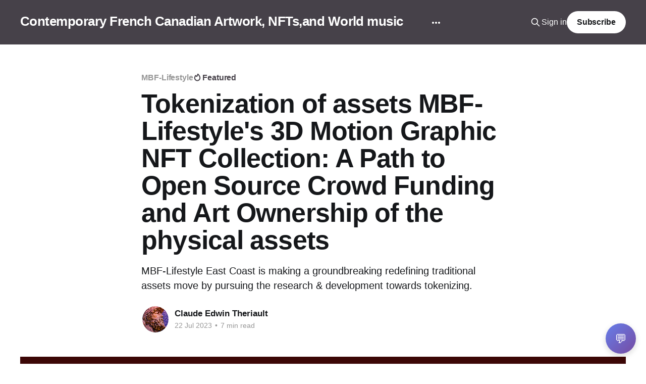

--- FILE ---
content_type: text/html; charset=utf-8
request_url: https://www.moderncontemporaryartworktrends.com/tokenization-of-assets-mbf-lifestyles-3d-motion-graphic-nft-collection-a-path-to-open-source-crowd-funding-and-art-ownership-of-the-physical-assets/
body_size: 14758
content:
<!DOCTYPE html>
<html lang="en">
<head>

    <title>Tokenization of assets MBF-Lifestyle&#x27;s 3D Motion Graphic NFT Collection: A Path to Open Source Crowd Funding and Art Ownership of the physical assets</title>
    <meta charset="utf-8" />
    <meta http-equiv="X-UA-Compatible" content="IE=edge" />
    <meta name="HandheldFriendly" content="True" />
    <meta name="viewport" content="width=device-width, initial-scale=1.0" />
    
    <link rel="preload" as="style" href="https://www.moderncontemporaryartworktrends.com/assets/built/screen.css?v=bfc10bd7ac" />
    <link rel="preload" as="script" href="https://www.moderncontemporaryartworktrends.com/assets/built/casper.js?v=bfc10bd7ac" />

    <link rel="stylesheet" type="text/css" href="https://www.moderncontemporaryartworktrends.com/assets/built/screen.css?v=bfc10bd7ac" />

    <meta name="description" content="MBF-Lifestyle East Coast is making a groundbreaking redefining traditional assets move by pursuing the research &amp; development towards tokenizing.">
    <link rel="canonical" href="https://www.moderncontemporaryartworktrends.com/tokenization-of-assets-mbf-lifestyles-3d-motion-graphic-nft-collection-a-path-to-open-source-crowd-funding-and-art-ownership-of-the-physical-assets/">
    <meta name="referrer" content="no-referrer-when-downgrade">
    
    <meta property="og:site_name" content="Contemporary French Canadian Artwork, NFTs,and World music">
    <meta property="og:type" content="article">
    <meta property="og:title" content="Tokenization of assets MBF-Lifestyle&#x27;s 3D Motion Graphic NFT Collection: A Path to Open Source Crowd Funding and Art Ownership of the physical assets">
    <meta property="og:description" content="MBF-Lifestyle East Coast is making a groundbreaking redefining traditional assets move by pursuing the research &amp; development towards tokenizing.">
    <meta property="og:url" content="https://www.moderncontemporaryartworktrends.com/tokenization-of-assets-mbf-lifestyles-3d-motion-graphic-nft-collection-a-path-to-open-source-crowd-funding-and-art-ownership-of-the-physical-assets/">
    <meta property="og:image" content="https://www.moderncontemporaryartworktrends.com/content/images/2023/07/Key-reasons-to-tokenize-NFTs-Quantum-Energy-Field-Tree-of-Life-Mantra-Consensus-.gif">
    <meta property="article:published_time" content="2023-07-22T11:53:52.000Z">
    <meta property="article:modified_time" content="2024-12-14T19:59:32.000Z">
    <meta property="article:tag" content="MBF-Lifestyle">
    <meta property="article:tag" content="NFT">
    <meta property="article:tag" content="blockchain">
    <meta property="article:tag" content="fractional ownership">
    <meta property="article:tag" content="Digital assets">
    <meta property="article:tag" content="CEFI">
    <meta property="article:tag" content="utiliity value">
    <meta property="article:tag" content="3D motion graphics">
    
    <meta property="article:publisher" content="https://www.facebook.com/PrintOnDemandWallArt/">
    <meta name="twitter:card" content="summary_large_image">
    <meta name="twitter:title" content="Tokenization of assets MBF-Lifestyle&#x27;s 3D Motion Graphic NFT Collection: A Path to Open Source Crowd Funding and Art Ownership of the physical assets">
    <meta name="twitter:description" content="MBF-Lifestyle East Coast is making a groundbreaking redefining traditional assets move by pursuing the research &amp; development towards tokenizing.">
    <meta name="twitter:url" content="https://www.moderncontemporaryartworktrends.com/tokenization-of-assets-mbf-lifestyles-3d-motion-graphic-nft-collection-a-path-to-open-source-crowd-funding-and-art-ownership-of-the-physical-assets/">
    <meta name="twitter:image" content="https://www.moderncontemporaryartworktrends.com/content/images/2023/07/Key-reasons-to-tokenize-NFTs-Quantum-Energy-Field-Tree-of-Life-Mantra-Consensus-.gif">
    <meta name="twitter:label1" content="Written by">
    <meta name="twitter:data1" content="Claude Edwin Theriault">
    <meta name="twitter:label2" content="Filed under">
    <meta name="twitter:data2" content="MBF-Lifestyle, NFT, blockchain, fractional ownership, Digital assets, CEFI, utiliity value, 3D motion graphics">
    <meta name="twitter:site" content="@malebeautyforum">
    <meta property="og:image:width" content="891">
    <meta property="og:image:height" content="891">
    
    <script type="application/ld+json">
{
    "@context": "https://schema.org",
    "@type": "Article",
    "publisher": {
        "@type": "Organization",
        "name": "Contemporary French Canadian Artwork, NFTs,and World music",
        "url": "https://www.moderncontemporaryartworktrends.com/",
        "logo": {
            "@type": "ImageObject",
            "url": "https://www.moderncontemporaryartworktrends.com/favicon.ico",
            "width": 48,
            "height": 48
        }
    },
    "author": {
        "@type": "Person",
        "name": "Claude Edwin Theriault",
        "image": {
            "@type": "ImageObject",
            "url": "https://www.moderncontemporaryartworktrends.com/content/images/2023/02/Ethereum-2.0-fork-merge-and-the-crazy-hype-around-the-event.-Ethereum-developers-Shanghai-upgrade-with-shadow-fork..png",
            "width": 371,
            "height": 562
        },
        "url": "https://www.moderncontemporaryartworktrends.com/author/claude/",
        "sameAs": []
    },
    "headline": "Tokenization of assets MBF-Lifestyle&#x27;s 3D Motion Graphic NFT Collection: A Path to Open Source Crowd Funding and Art Ownership of the physical assets",
    "url": "https://www.moderncontemporaryartworktrends.com/tokenization-of-assets-mbf-lifestyles-3d-motion-graphic-nft-collection-a-path-to-open-source-crowd-funding-and-art-ownership-of-the-physical-assets/",
    "datePublished": "2023-07-22T11:53:52.000Z",
    "dateModified": "2024-12-14T19:59:32.000Z",
    "image": {
        "@type": "ImageObject",
        "url": "https://www.moderncontemporaryartworktrends.com/content/images/2023/07/Key-reasons-to-tokenize-NFTs-Quantum-Energy-Field-Tree-of-Life-Mantra-Consensus-.gif",
        "width": 891,
        "height": 891
    },
    "keywords": "MBF-Lifestyle, NFT, blockchain, fractional ownership, Digital assets, CEFI, utiliity value, 3D motion graphics",
    "description": "MBF-Lifestyle East Coast is making a groundbreaking redefining traditional assets move by pursuing the research &amp; development towards tokenizing.",
    "mainEntityOfPage": "https://www.moderncontemporaryartworktrends.com/tokenization-of-assets-mbf-lifestyles-3d-motion-graphic-nft-collection-a-path-to-open-source-crowd-funding-and-art-ownership-of-the-physical-assets/"
}
    </script>

    <meta name="generator" content="Ghost 6.12">
    <link rel="alternate" type="application/rss+xml" title="Contemporary French Canadian Artwork, NFTs,and World music" href="https://www.moderncontemporaryartworktrends.com/rss/">
    <script defer src="https://cdn.jsdelivr.net/ghost/portal@~2.56/umd/portal.min.js" data-i18n="true" data-ghost="https://www.moderncontemporaryartworktrends.com/" data-key="0860094957cffe21f202b896d0" data-api="https://moderncontemporaryartworktrends-com.ghost.io/ghost/api/content/" data-locale="en" crossorigin="anonymous"></script><style id="gh-members-styles">.gh-post-upgrade-cta-content,
.gh-post-upgrade-cta {
    display: flex;
    flex-direction: column;
    align-items: center;
    font-family: -apple-system, BlinkMacSystemFont, 'Segoe UI', Roboto, Oxygen, Ubuntu, Cantarell, 'Open Sans', 'Helvetica Neue', sans-serif;
    text-align: center;
    width: 100%;
    color: #ffffff;
    font-size: 16px;
}

.gh-post-upgrade-cta-content {
    border-radius: 8px;
    padding: 40px 4vw;
}

.gh-post-upgrade-cta h2 {
    color: #ffffff;
    font-size: 28px;
    letter-spacing: -0.2px;
    margin: 0;
    padding: 0;
}

.gh-post-upgrade-cta p {
    margin: 20px 0 0;
    padding: 0;
}

.gh-post-upgrade-cta small {
    font-size: 16px;
    letter-spacing: -0.2px;
}

.gh-post-upgrade-cta a {
    color: #ffffff;
    cursor: pointer;
    font-weight: 500;
    box-shadow: none;
    text-decoration: underline;
}

.gh-post-upgrade-cta a:hover {
    color: #ffffff;
    opacity: 0.8;
    box-shadow: none;
    text-decoration: underline;
}

.gh-post-upgrade-cta a.gh-btn {
    display: block;
    background: #ffffff;
    text-decoration: none;
    margin: 28px 0 0;
    padding: 8px 18px;
    border-radius: 4px;
    font-size: 16px;
    font-weight: 600;
}

.gh-post-upgrade-cta a.gh-btn:hover {
    opacity: 0.92;
}</style>
    <script defer src="https://cdn.jsdelivr.net/ghost/sodo-search@~1.8/umd/sodo-search.min.js" data-key="0860094957cffe21f202b896d0" data-styles="https://cdn.jsdelivr.net/ghost/sodo-search@~1.8/umd/main.css" data-sodo-search="https://moderncontemporaryartworktrends-com.ghost.io/" data-locale="en" crossorigin="anonymous"></script>
    
    <link href="https://www.moderncontemporaryartworktrends.com/webmentions/receive/" rel="webmention">
    <script defer src="/public/cards.min.js?v=bfc10bd7ac"></script>
    <link rel="stylesheet" type="text/css" href="/public/cards.min.css?v=bfc10bd7ac">
    <script defer src="/public/member-attribution.min.js?v=bfc10bd7ac"></script><style>:root {--ghost-accent-color: #464149;}</style>

</head>
<body class="post-template tag-mbf-lifestyle tag-nft tag-blockchain tag-fractional-ownership tag-digital-assets tag-cefi tag-utiliity-value tag-3d-motion-graphics is-head-left-logo has-cover">
<div class="viewport">

    <header id="gh-head" class="gh-head outer">
        <div class="gh-head-inner inner">
            <div class="gh-head-brand">
                <a class="gh-head-logo no-image" href="https://www.moderncontemporaryartworktrends.com">
                        Contemporary French Canadian Artwork, NFTs,and World music
                </a>
                <button class="gh-search gh-icon-btn" aria-label="Search this site" data-ghost-search><svg xmlns="http://www.w3.org/2000/svg" fill="none" viewBox="0 0 24 24" stroke="currentColor" stroke-width="2" width="20" height="20"><path stroke-linecap="round" stroke-linejoin="round" d="M21 21l-6-6m2-5a7 7 0 11-14 0 7 7 0 0114 0z"></path></svg></button>
                <button class="gh-burger" aria-label="Main Menu"></button>
            </div>

            <nav class="gh-head-menu">
                <ul class="nav">
    <li class="nav-home"><a href="https://www.moderncontemporaryartworktrends.com/">Home</a></li>
    <li class="nav-about"><a href="https://www.moderncontemporaryartworktrends.com/about/">About</a></li>
</ul>

            </nav>

            <div class="gh-head-actions">
                    <button class="gh-search gh-icon-btn" aria-label="Search this site" data-ghost-search><svg xmlns="http://www.w3.org/2000/svg" fill="none" viewBox="0 0 24 24" stroke="currentColor" stroke-width="2" width="20" height="20"><path stroke-linecap="round" stroke-linejoin="round" d="M21 21l-6-6m2-5a7 7 0 11-14 0 7 7 0 0114 0z"></path></svg></button>
                    <div class="gh-head-members">
                                <a class="gh-head-link" href="#/portal/signin" data-portal="signin">Sign in</a>
                                <a class="gh-head-button" href="#/portal/signup" data-portal="signup">Subscribe</a>
                    </div>
            </div>
        </div>
    </header>

    <div class="site-content">
        



<main id="site-main" class="site-main">
<article class="article post tag-mbf-lifestyle tag-nft tag-blockchain tag-fractional-ownership tag-digital-assets tag-cefi tag-utiliity-value tag-3d-motion-graphics featured ">

    <header class="article-header gh-canvas">

        <div class="article-tag post-card-tags">
                <span class="post-card-primary-tag">
                    <a href="/tag/mbf-lifestyle/">MBF-Lifestyle</a>
                </span>
                <span class="post-card-featured"><svg width="16" height="17" viewBox="0 0 16 17" fill="none" xmlns="http://www.w3.org/2000/svg">
    <path d="M4.49365 4.58752C3.53115 6.03752 2.74365 7.70002 2.74365 9.25002C2.74365 10.6424 3.29678 11.9778 4.28134 12.9623C5.26591 13.9469 6.60127 14.5 7.99365 14.5C9.38604 14.5 10.7214 13.9469 11.706 12.9623C12.6905 11.9778 13.2437 10.6424 13.2437 9.25002C13.2437 6.00002 10.9937 3.50002 9.16865 1.68127L6.99365 6.25002L4.49365 4.58752Z" stroke="currentColor" stroke-width="2" stroke-linecap="round" stroke-linejoin="round"></path>
</svg> Featured</span>
        </div>

        <h1 class="article-title">Tokenization of assets MBF-Lifestyle&#x27;s 3D Motion Graphic NFT Collection: A Path to Open Source Crowd Funding and Art Ownership of the physical assets</h1>

            <p class="article-excerpt">MBF-Lifestyle East Coast is making a groundbreaking redefining traditional assets move by pursuing the research &amp; development towards tokenizing.</p>

        <div class="article-byline">
        <section class="article-byline-content">

            <ul class="author-list instapaper_ignore">
                <li class="author-list-item">
                    <a href="/author/claude/" class="author-avatar" aria-label="Read more of Claude Edwin Theriault">
                        <img class="author-profile-image" src="/content/images/size/w100/2023/02/Ethereum-2.0-fork-merge-and-the-crazy-hype-around-the-event.-Ethereum-developers-Shanghai-upgrade-with-shadow-fork..png" alt="Claude Edwin Theriault" />
                    </a>
                </li>
            </ul>

            <div class="article-byline-meta">
                <h4 class="author-name"><a href="/author/claude/">Claude Edwin Theriault</a></h4>
                <div class="byline-meta-content">
                    <time class="byline-meta-date" datetime="2023-07-22">22 Jul 2023</time>
                        <span class="byline-reading-time"><span class="bull">&bull;</span> 7 min read</span>
                </div>
            </div>

        </section>
        </div>

            <figure class="article-image">
                <img
                    srcset="/content/images/size/w300/2023/07/Key-reasons-to-tokenize-NFTs-Quantum-Energy-Field-Tree-of-Life-Mantra-Consensus-.gif 300w,
                            /content/images/size/w600/2023/07/Key-reasons-to-tokenize-NFTs-Quantum-Energy-Field-Tree-of-Life-Mantra-Consensus-.gif 600w,
                            /content/images/size/w1000/2023/07/Key-reasons-to-tokenize-NFTs-Quantum-Energy-Field-Tree-of-Life-Mantra-Consensus-.gif 1000w,
                            /content/images/size/w2000/2023/07/Key-reasons-to-tokenize-NFTs-Quantum-Energy-Field-Tree-of-Life-Mantra-Consensus-.gif 2000w"
                    sizes="(min-width: 1400px) 1400px, 92vw"
                    src="/content/images/size/w2000/2023/07/Key-reasons-to-tokenize-NFTs-Quantum-Energy-Field-Tree-of-Life-Mantra-Consensus-.gif"
                    alt="Tokenization of assets MBF-Lifestyle&#x27;s 3D Motion Graphic NFT Collection: A Path to Open Source Crowd Funding and Art Ownership of the physical assets"
                />
                    <figcaption><a href="https://photos.app.goo.gl/KKAUV3yGSPVBTxbR7"><b><strong style="white-space: pre-wrap;">Tokenization of assets worth tokenizing</strong></b></a></figcaption>
            </figure>

    </header>

    <section class="gh-content gh-canvas">
        <h1 id=""></h1><p>In the world of contemporary visual arts and NFTs, MBF-Lifestyle East Coast is making groundbreaking redefining traditional assets move by pursuing research and development towards tokenizing its highly evocative 3D motion graphic NFT collection. It's audacious but accurate since Claudio knows someone can do the solidity /python/C++ song and dance source code number. And build the rinse and repeat fill in the bank's info.</p><figure class="kg-card kg-bookmark-card kg-card-hascaption"><a class="kg-bookmark-container" href="https://www.newstrail.com/16-trillion-ethereum-blockchain-nft-trend/?ref=moderncontemporaryartworktrends.com"><div class="kg-bookmark-content"><div class="kg-bookmark-title">View-$16 Trillion-Ethereum-Blockchain-NFT-trend</div><div class="kg-bookmark-description">Prepare for the $16 Trillion Blockchain Trend: NFT Technology and the Power of Ethereum in CeFi to DeFi shift</div><div class="kg-bookmark-metadata"><img class="kg-bookmark-icon" src="https://t9x8s2g9.rocketcdn.me/wp-content/uploads/2019/01/NewsTrail-icon.jpg" alt=""><span class="kg-bookmark-author">Newstrail</span><span class="kg-bookmark-publisher">Claude Theriault</span></div></div><div class="kg-bookmark-thumbnail"><img src="https://t9x8s2g9.rocketcdn.me/wp-content/uploads/2023/07/Ethereum-is-the-worlds-most-widely-used-blockchain-web-3.0-development-platform.-Gaia-Masses-Lineage-Encryption-Visual-C-1-1024x478.jpg" alt="" onerror="this.style.display = 'none'"></div></a><figcaption><p><a href="https://www.newstrail.com/nft-craze-tokenization-for-contemporary-artists/?ref=moderncontemporaryartworktrends.com"><b><strong style="white-space: pre-wrap;">Contemporary Visual artists in the know are watching this trend</strong></b></a><b><strong style="white-space: pre-wrap;">.</strong></b></p></figcaption></figure><p>The creative studio is up for the existing challenges of actively seeking blockchain coder skillset of creating smart contracts to create a one-page landing mini opensea. Io-like site file where one can deploy to BSV chain via Twitch or on the bustling and innovative Ethereum Layer 2 platform, which is a Blockchain version of Twitter with an NT art gallery and no one there, all open prairie with low gas fees on Satoshi vision blockchain for the next 80;000 years With a pubic key address easy to drive people to where you uploaded the file /connect one's digital wallet and buy.</p><p></p><h2 id="venture-capital-funds-meet-fractional-ownership-of-tangible-and-intangible-assets">Venture Capital funds meet fractional ownership of tangible and intangible assets.</h2><p></p><figure class="kg-card kg-gallery-card kg-width-wide kg-card-hascaption"><div class="kg-gallery-container"><div class="kg-gallery-row"><div class="kg-gallery-image"><img src="https://www.moderncontemporaryartworktrends.com/content/images/2023/07/Print-on-demand-Contemporary-artists-Tech-platform-innovation-Mantra.-raven-mask-male-ude-nft.png" width="1299" height="1299" loading="lazy" alt="" srcset="https://www.moderncontemporaryartworktrends.com/content/images/size/w600/2023/07/Print-on-demand-Contemporary-artists-Tech-platform-innovation-Mantra.-raven-mask-male-ude-nft.png 600w, https://www.moderncontemporaryartworktrends.com/content/images/size/w1000/2023/07/Print-on-demand-Contemporary-artists-Tech-platform-innovation-Mantra.-raven-mask-male-ude-nft.png 1000w, https://www.moderncontemporaryartworktrends.com/content/images/2023/07/Print-on-demand-Contemporary-artists-Tech-platform-innovation-Mantra.-raven-mask-male-ude-nft.png 1299w" sizes="(min-width: 720px) 720px"></div><div class="kg-gallery-image"><img src="https://www.moderncontemporaryartworktrends.com/content/images/2023/07/Ying-Yang-Wrestlers-in-Mantra-Mandalla.jpg" width="1230" height="1235" loading="lazy" alt="" srcset="https://www.moderncontemporaryartworktrends.com/content/images/size/w600/2023/07/Ying-Yang-Wrestlers-in-Mantra-Mandalla.jpg 600w, https://www.moderncontemporaryartworktrends.com/content/images/size/w1000/2023/07/Ying-Yang-Wrestlers-in-Mantra-Mandalla.jpg 1000w, https://www.moderncontemporaryartworktrends.com/content/images/2023/07/Ying-Yang-Wrestlers-in-Mantra-Mandalla.jpg 1230w" sizes="(min-width: 720px) 720px"></div><div class="kg-gallery-image"><img src="https://www.moderncontemporaryartworktrends.com/content/images/2023/07/3D-Mantra-Design-Experience--cube.gif" width="709" height="709" loading="lazy" alt="" srcset="https://www.moderncontemporaryartworktrends.com/content/images/size/w600/2023/07/3D-Mantra-Design-Experience--cube.gif 600w, https://www.moderncontemporaryartworktrends.com/content/images/2023/07/3D-Mantra-Design-Experience--cube.gif 709w"></div></div></div><figcaption><p><span style="white-space: pre-wrap;">T</span><a href="https://photos.app.goo.gl/TDwc4aRpn97EmhNMA?ref=moderncontemporaryartworktrends.com"><b><strong style="white-space: pre-wrap;">okenization of assets in smart contracts collection&nbsp;</strong></b></a></p></figcaption></figure><p>Under the guidance of visionary artist Claudio, the asset ownership of a part of the "Sacoche/Sachels" collection offers a unique opportunity for art enthusiasts and investors to become patrons of the fine arts.</p><p>This innovative approach combines art ownership of intellectual property, its utility value, and open-source crowdfunding to revolutionize the traditional art market and usher in a new era of decentralized finance (DeFi) using blockchain technology in the new token economy.</p><figure class="kg-card kg-bookmark-card"><a class="kg-bookmark-container" href="https://www.moderncontemporaryartworktrends.com/nft-asset-tokenization/"><div class="kg-bookmark-content"><div class="kg-bookmark-title">NFT Tokenization of assets</div><div class="kg-bookmark-description">Innovative NFT Creator Claude Edwin Theriault @ MBF-Lifestyle is in constant research and development of intellectual property security tokens.</div><div class="kg-bookmark-metadata"><img class="kg-bookmark-icon" src="https://www.moderncontemporaryartworktrends.com/favicon.ico" alt=""><span class="kg-bookmark-author">Modern Contemporary Art Trends in NFT metaverse brand logos</span><span class="kg-bookmark-publisher">Claude Edwin Theriault</span></div></div><div class="kg-bookmark-thumbnail"><img src="https://www.moderncontemporaryartworktrends.com/content/images/2023/02/Gaia-lineage-Blockchain-Code-Monolith.jpg" alt="" onerror="this.style.display = 'none'"></div></a></figure><h1 id="the-concept-of-asset-tokenization"><strong>The Concept of Asset Tokenization:</strong></h1><p>Asset tokenization enables the conversion of real-world assets, such as artwork or property, into digital tokens on a blockchain. In the case of MBF-Lifestyle's 3D motion graphic NFT collection. Each artwork is represented as a unique token called "Patrones." These Patrone's business models will be sold in batches known as "Bardo" at various price levels, from initial lot to subsequent increments.</p>
<!--kg-card-begin: html-->
<iframe width="560" height="315" src="https://www.youtube.com/embed/u1TU99vpalc" title="YouTube video player" frameborder="0" allow="accelerometer; autoplay; clipboard-write; encrypted-media; gyroscope; picture-in-picture; web-share" allowfullscreen></iframe>
<!--kg-card-end: html-->
<h1 id="the-tokenized-assets-bardo-levels"><strong>The tokenized assets Bardo Levels:</strong></h1><p>The token sale will be conducted in five increment levels known as Bardo levels of non-fungible assets.</p><p>1. Bardo 0-20K: Each Patrones is priced at 2.12/coins tokens.</p><p>2. Bardo 20K-40K: Each Patrones is priced at 4.24/ coins tokens.</p><p>3. Bardo 40K-60K: Each Patrones is priced at 6.86/ coins tokens.</p><p>4. Bardo 60K-80K: Each Patrones is priced at 8.98/ coins tokens.</p><p>5. Bardo 80K-100K: Each Patrones is priced at 10.01/ coins tokens.</p><p></p><h1 id="sequential-digital-assets-release-strategy"><strong>Sequential Digital Assets Release Strategy:</strong></h1><p>The collection will be released sequentially, starting with the first Bardo level (0-20K). Once this level sells out, the sale will move to the next Bardo level until all levels are exhausted. This asset management solution approach ensures the artwork's fair and equitable distribution. It creates excitement and anticipation within the art community due to its potential in secondary markets.</p><figure class="kg-card kg-bookmark-card"><a class="kg-bookmark-container" href="https://www.moderncontemporaryartworktrends.com/key-resons-to-tokenize-nfts/"><div class="kg-bookmark-content"><div class="kg-bookmark-title">Key reasons to tokenize NFTs</div><div class="kg-bookmark-description">MBF-Lifestyle can tokenize ownership of the physical asset of intellectual property.Patrones get partial ownership of favorite digital assets.</div><div class="kg-bookmark-metadata"><img class="kg-bookmark-icon" src="https://www.moderncontemporaryartworktrends.com/favicon.ico" alt=""><span class="kg-bookmark-author">Modern Contemporary Art Trends in NFT metaverse brand logos</span><span class="kg-bookmark-publisher">Claude Edwin Theriault</span></div></div><div class="kg-bookmark-thumbnail"><img src="https://www.moderncontemporaryartworktrends.com/content/images/2023/02/Key-reasons-to-tokenize-NFTs-Quantum-Energy-Field-Tree-of-Life-Mantra-Consensus-.gif" alt="" onerror="this.style.display = 'none'"></div></a></figure><h2 id="built-in-flipping-option">Built-In Flipping Option:</h2><p>MBF-Lifestyle seeks to include a unique digital asset tokenization value chain feature that allows buyers to "flip" or resell their acquired Patrones. This option enables investors to capitalize on market demand and profit by offering their Patrones for sale on the secondary market available to the global population of potential investors you may want to sell your token share.</p><figure class="kg-card kg-bookmark-card kg-card-hascaption"><a class="kg-bookmark-container" href="https://www.newstrail.com/tokenization-of-assets-and-contemporary-artists/?ref=moderncontemporaryartworktrends.com"><div class="kg-bookmark-content"><div class="kg-bookmark-title">Tokenization of Assets and Contemporary Artists Crypto Wave</div><div class="kg-bookmark-description">Tokenization of Assets and the tech-savvy Contemporary Artists Navigating the post-SEC approval of Bitcoin ETF Crypto Wave from CeFi to DeFi</div><div class="kg-bookmark-metadata"><img class="kg-bookmark-icon" src="https://www.newstrail.com/wp-content/uploads/2023/08/Newstrail-favicon-300x300.png" alt=""><span class="kg-bookmark-author">Newstrail</span><span class="kg-bookmark-publisher">Claude Theriault</span></div></div><div class="kg-bookmark-thumbnail"><img src="https://www.newstrail.com/wp-content/uploads/2024/01/RavenStone-Circle-Eclipse-2.png" alt="" onerror="this.style.display = 'none'"></div></a><figcaption><p><span style="white-space: pre-wrap;">successfully add</span></p></figcaption></figure><h2 id="creating-sustainable-successful-tokenization-utility-value">Creating Sustainable Successful Tokenization Utility Value:</h2><p>The tokenization of exotic assets like the  3D motion graphic NFT collection brings sustainable utility value to the artwork. By owning Patrones, individuals not only become patrons of the fine arts but also access the therapeutic value of these captivating visuals. This unique monetary value connection between the artwork and its owners enhances art ownership's overall asset management experience.</p><h2 id="open-source-crowd-funding-fractional-digital-token-ownership-and-art-patronage">Open Source Crowd Funding fractional digital token ownership and Art Patronage:</h2><p>MBF-Lifestyle's tokenization model also democratizes real-world asset art by offering open-source crowdfunding so your project can see the light of day. Anyone can participate as a patron by investing in the distributed ledger collection and supporting the development of digital representation art projects with which they resonate. Everyone loves the power of a good yarn culture made of and built on the foundation of this, way back to our Cave DNA. Claudio uses Archetypal imagery to create Totemic overlay visual narratives that have therapeutic utility value built in by just looking at the moving images as you breathe in and out, and it focuses the mind very quickly to get into a flow state of good old calm and stone-cold sober for a change. </p>
<!--kg-card-begin: html-->
<iframe width="560" height="315" src="https://www.youtube.com/embed/0BQkjyLg8YE" title="YouTube video player" frameborder="0" allow="accelerometer; autoplay; clipboard-write; encrypted-media; gyroscope; picture-in-picture; web-share" allowfullscreen></iframe>
<!--kg-card-end: html-->
<h2 id="private-securities-beyond-mainstream-precious-metals">Private securities beyond mainstream precious metals</h2>
<!--kg-card-begin: html-->
<iframe width="560" height="315" src="https://www.youtube.com/embed/S6sRaq1ZRS0" title="YouTube video player" frameborder="0" allow="accelerometer; autoplay; clipboard-write; encrypted-media; gyroscope; picture-in-picture; web-share" allowfullscreen></iframe>
<!--kg-card-end: html-->
<p></p><p>This inclusive utility tokens approach allows global market individuals from all walks of life to become stakeholders in the artistic journey. It fosters a stronger bond between artists and their private company securities community. </p><p>Current CeFi financial institutions do not see tokenized assets as tangible assets, so the jury is out on whether Claudio can s tokenized assets to the new token economy. Innovation has its challenges; however, so many like minds are building the new current tech revolution to add atop the previous Industrial and Agricultural revolutions that brought us to this one.</p><figure class="kg-card kg-bookmark-card"><a class="kg-bookmark-container" href="https://pixels.com/featured/uranus-pluto-align-then-eclipse-for-peace-and-harmoney-claude-theriault.html?ref=moderncontemporaryartworktrends.com"><div class="kg-bookmark-content"><div class="kg-bookmark-title">Uranus Pluto align then Eclipse for Peace and Harmoney by Claude Theriault</div><div class="kg-bookmark-description">Uranus Pluto align then Eclipse for Peace and Harmoney Digital Art by Claude Theriault</div><div class="kg-bookmark-metadata"><img class="kg-bookmark-icon" src="https://pixels.com/favicon.ico" alt=""><span class="kg-bookmark-author">Pixels</span></div></div><div class="kg-bookmark-thumbnail"><img src="https://images.fineartamerica.com/images/artworkimages/mediumlarge/3/uranus-pluto-align-then-eclipse-for-peace-and-harmoney-claude-theriault.jpg" alt="" onerror="this.style.display = 'none'"></div></a></figure><p>The tokenization legal framework of MBF-Lifestyle's 3D motion graphic NFT business architecture collection "Sacoche/Sachels" marks a pivotal moment in the borderless nature found in the blockchain platform evolution of contemporary art market of Shamanic Shapeshifting Cryptopia active participants.</p><figure class="kg-card kg-image-card kg-card-hascaption"><img src="https://www.moderncontemporaryartworktrends.com/content/images/2023/07/Impact-of-AI-on-Corporate-Margins-and-the-Rise-of-Tech-Savvy-Contemporary-Artists.-Shamanic-Inspired-Heiroglyphic-artwork-2.png" class="kg-image" alt="" loading="lazy" width="1115" height="1668" srcset="https://www.moderncontemporaryartworktrends.com/content/images/size/w600/2023/07/Impact-of-AI-on-Corporate-Margins-and-the-Rise-of-Tech-Savvy-Contemporary-Artists.-Shamanic-Inspired-Heiroglyphic-artwork-2.png 600w, https://www.moderncontemporaryartworktrends.com/content/images/size/w1000/2023/07/Impact-of-AI-on-Corporate-Margins-and-the-Rise-of-Tech-Savvy-Contemporary-Artists.-Shamanic-Inspired-Heiroglyphic-artwork-2.png 1000w, https://www.moderncontemporaryartworktrends.com/content/images/2023/07/Impact-of-AI-on-Corporate-Margins-and-the-Rise-of-Tech-Savvy-Contemporary-Artists.-Shamanic-Inspired-Heiroglyphic-artwork-2.png 1115w" sizes="(min-width: 720px) 720px"><figcaption><a href="https://www.moderncontemporaryartworktrends.com/modern-contemporary-wall-art/"><b><strong style="white-space: pre-wrap;">Tokenization of art and tech and Terre des Hommes Spirit</strong></b></a></figcaption></figure><h3 id="faq">FAQ:</h3><h2 id="what-is-asset-tokenization-in-the-context-of-mbf-lifestyles-3d-motion-graphic-nft-collection">What is asset tokenization in the context of MBF-Lifestyle's 3D Motion Graphic NFT Collection?</h2><p>Asset tokenization at MBF-Lifestyle involves converting physical assets, such as art, into digital tokens on a blockchain. This process allows art enthusiasts and investors to own a fraction of the artwork through these unique tokens.</p><h2 id="how-does-mbf-lifestyles-nft-collection-offer-open-source-crowdfunding-opportunities">How does MBF-Lifestyle's NFT collection offer open-source crowdfunding opportunities?</h2><p>MBF-Lifestyle's NFT collection uses open-source crowdfunding, enabling patrons to invest in digital assets. This democratizes art ownership by allowing anyone to support and be part of innovative digital art projects.</p><h2 id="what-are-the-benefits-of-owning-tokens-from-mbf-lifestyles-nft-collection">What are the benefits of owning tokens from MBF-Lifestyle's NFT collection?</h2><p>Owning tokens from MBF-Lifestyle's NFT collection provides not only fractional art ownership but also a chance to profit through resale in secondary markets. The tokens also grant access to the unique and therapeutic utility value of the motion graphics.</p><h2 id="how-does-the-token-sale-process-work-for-mbf-lifestyle%E2%80%99s-nft-collection">How does the token sale process work for MBF-Lifestyle’s NFT collection?</h2><p>The token sale is conducted in stages or "Bardo" levels, with initial offerings at lower prices, progressing to higher increments as sales continue. This strategy ensures equitable distribution and maximizes anticipation and excitement.</p><h2 id="how-does-mbf-lifestyle-integrate-blockchain-technology-in-its-art-ownership-model">How does MBF-Lifestyle integrate blockchain technology in its art ownership model?</h2><p>MBF-Lifestyle leverages blockchain for decentralized ownership and asset management, ensuring transparency and security in art transactions. This model enhances accessibility to art investments, aligning with the growing trend in decentralized finance.</p><h2 id="can-investors-resell-their-acquired-tokens-from-mbf-lifestyles-nft-collection">Can investors resell their acquired tokens from MBF-Lifestyle's NFT collection?</h2><p>Yes, MBF-Lifestyle includes a built-in flipping option, allowing investors to resell their tokens. This provides flexibility and potential profit opportunities based on market demand in global secondary markets.</p><h2 id="who-is-the-target-audience-for-mbf-lifestyle%E2%80%99s-tokenized-assets">Who is the target audience for MBF-Lifestyle’s tokenized assets?</h2><p>MBF-Lifestyle targets art enthusiasts, tech-savvy investors, and individuals interested in decentralized finance and blockchain technology, particularly within the Canadian market.</p>
    </section>


</article>
</main>

    <section class="footer-cta outer">
        <div class="inner">
            <h2 class="footer-cta-title">Sign up for more like this.</h2>
            <a class="footer-cta-button" href="#/portal" data-portal>
                <div class="footer-cta-input">Enter your email</div>
                <span>Subscribe</span>
            </a>
        </div>
    </section>



            <aside class="read-more-wrap outer">
                <div class="read-more inner">
                        
<article class="post-card post featured">

    <a class="post-card-image-link" href="/the-nova-scotia-artist-gallery-the-cultural-oligarchs-dont-want-you-to-see/">

        <img class="post-card-image"
            srcset="/content/images/size/w300/2025/09/Decentralized-Blockchain-based-applications-used-to-authenticate-MBF-Lifestyle-Canadian-Contemporary-NFT-creation-artwork-for-a-number-of-reasons-Contemporary-artists-trends-for-2022-and-beyond.png 300w,
                    /content/images/size/w600/2025/09/Decentralized-Blockchain-based-applications-used-to-authenticate-MBF-Lifestyle-Canadian-Contemporary-NFT-creation-artwork-for-a-number-of-reasons-Contemporary-artists-trends-for-2022-and-beyond.png 600w,
                    /content/images/size/w1000/2025/09/Decentralized-Blockchain-based-applications-used-to-authenticate-MBF-Lifestyle-Canadian-Contemporary-NFT-creation-artwork-for-a-number-of-reasons-Contemporary-artists-trends-for-2022-and-beyond.png 1000w,
                    /content/images/size/w2000/2025/09/Decentralized-Blockchain-based-applications-used-to-authenticate-MBF-Lifestyle-Canadian-Contemporary-NFT-creation-artwork-for-a-number-of-reasons-Contemporary-artists-trends-for-2022-and-beyond.png 2000w"
            sizes="(max-width: 1000px) 400px, 800px"
            src="/content/images/size/w600/2025/09/Decentralized-Blockchain-based-applications-used-to-authenticate-MBF-Lifestyle-Canadian-Contemporary-NFT-creation-artwork-for-a-number-of-reasons-Contemporary-artists-trends-for-2022-and-beyond.png"
            alt="The Nova Scotia Artist Gallery the Cultural Oligarchs Don’t Want You to See"
            loading="lazy"
        />


    </a>

    <div class="post-card-content">

        <a class="post-card-content-link" href="/the-nova-scotia-artist-gallery-the-cultural-oligarchs-dont-want-you-to-see/">
            <header class="post-card-header">
                <div class="post-card-tags">
                        <span class="post-card-featured"><svg width="16" height="17" viewBox="0 0 16 17" fill="none" xmlns="http://www.w3.org/2000/svg">
    <path d="M4.49365 4.58752C3.53115 6.03752 2.74365 7.70002 2.74365 9.25002C2.74365 10.6424 3.29678 11.9778 4.28134 12.9623C5.26591 13.9469 6.60127 14.5 7.99365 14.5C9.38604 14.5 10.7214 13.9469 11.706 12.9623C12.6905 11.9778 13.2437 10.6424 13.2437 9.25002C13.2437 6.00002 10.9937 3.50002 9.16865 1.68127L6.99365 6.25002L4.49365 4.58752Z" stroke="currentColor" stroke-width="2" stroke-linecap="round" stroke-linejoin="round"></path>
</svg> Featured</span>
                </div>
                <h2 class="post-card-title">
                    The Nova Scotia Artist Gallery the Cultural Oligarchs Don’t Want You to See
                </h2>
            </header>
                <div class="post-card-excerpt">Claude Edwin Theriault, French Acadian artist who refuses to play into the “cute tourist brochure narratives” that dominate the Nova Scotia art scene.</div>
        </a>

        <footer class="post-card-meta">
            <time class="post-card-meta-date" datetime="2026-01-14">14 Jan 2026</time>
                <span class="post-card-meta-length">6 min read</span>
        </footer>

    </div>

</article>
                        
<article class="post-card post featured">

    <a class="post-card-image-link" href="/when-cajun-music-breaks-free-the-revolutionary-world-music-journey-of-cajun-dead-et-le-talkin-stick/">

        <img class="post-card-image"
            srcset="/content/images/size/w300/2025/11/3D-231-Gates-of-knowledge-Kabalah-learning-by-numbers-steps-network-offering-the-provenance-seeking-artist.gif 300w,
                    /content/images/size/w600/2025/11/3D-231-Gates-of-knowledge-Kabalah-learning-by-numbers-steps-network-offering-the-provenance-seeking-artist.gif 600w,
                    /content/images/size/w1000/2025/11/3D-231-Gates-of-knowledge-Kabalah-learning-by-numbers-steps-network-offering-the-provenance-seeking-artist.gif 1000w,
                    /content/images/size/w2000/2025/11/3D-231-Gates-of-knowledge-Kabalah-learning-by-numbers-steps-network-offering-the-provenance-seeking-artist.gif 2000w"
            sizes="(max-width: 1000px) 400px, 800px"
            src="/content/images/size/w600/2025/11/3D-231-Gates-of-knowledge-Kabalah-learning-by-numbers-steps-network-offering-the-provenance-seeking-artist.gif"
            alt="When Cajun Music Breaks Free: The Revolutionary World Music Journey of Cajun Dead et le Talkin&#x27; Stick"
            loading="lazy"
        />


    </a>

    <div class="post-card-content">

        <a class="post-card-content-link" href="/when-cajun-music-breaks-free-the-revolutionary-world-music-journey-of-cajun-dead-et-le-talkin-stick/">
            <header class="post-card-header">
                <div class="post-card-tags">
                        <span class="post-card-featured"><svg width="16" height="17" viewBox="0 0 16 17" fill="none" xmlns="http://www.w3.org/2000/svg">
    <path d="M4.49365 4.58752C3.53115 6.03752 2.74365 7.70002 2.74365 9.25002C2.74365 10.6424 3.29678 11.9778 4.28134 12.9623C5.26591 13.9469 6.60127 14.5 7.99365 14.5C9.38604 14.5 10.7214 13.9469 11.706 12.9623C12.6905 11.9778 13.2437 10.6424 13.2437 9.25002C13.2437 6.00002 10.9937 3.50002 9.16865 1.68127L6.99365 6.25002L4.49365 4.58752Z" stroke="currentColor" stroke-width="2" stroke-linecap="round" stroke-linejoin="round"></path>
</svg> Featured</span>
                </div>
                <h2 class="post-card-title">
                    When Cajun Music Breaks Free: The Revolutionary World Music Journey of Cajun Dead et le Talkin&#x27; Stick
                </h2>
            </header>
                <div class="post-card-excerpt">Cajun Dead et le Talkin&#39; Stick project the most important thing to happen to Cajun music since someone first strapped on a Louisiana accordion.</div>
        </a>

        <footer class="post-card-meta">
            <time class="post-card-meta-date" datetime="2025-12-22">22 Dec 2025</time>
                <span class="post-card-meta-length">6 min read</span>
        </footer>

    </div>

</article>
                        
<article class="post-card post featured">

    <a class="post-card-image-link" href="/cajun-dead-et-le-talkin-stick-reclaiming-the-first-spark-of-mountain-music/">

        <img class="post-card-image"
            srcset="/content/images/size/w300/2025/11/Cajun-Dead-overlay-1755.png 300w,
                    /content/images/size/w600/2025/11/Cajun-Dead-overlay-1755.png 600w,
                    /content/images/size/w1000/2025/11/Cajun-Dead-overlay-1755.png 1000w,
                    /content/images/size/w2000/2025/11/Cajun-Dead-overlay-1755.png 2000w"
            sizes="(max-width: 1000px) 400px, 800px"
            src="/content/images/size/w600/2025/11/Cajun-Dead-overlay-1755.png"
            alt="Cajun Dead et le Talkin Stick: Reclaiming the First Spark of Mountain Music"
            loading="lazy"
        />


    </a>

    <div class="post-card-content">

        <a class="post-card-content-link" href="/cajun-dead-et-le-talkin-stick-reclaiming-the-first-spark-of-mountain-music/">
            <header class="post-card-header">
                <div class="post-card-tags">
                        <span class="post-card-featured"><svg width="16" height="17" viewBox="0 0 16 17" fill="none" xmlns="http://www.w3.org/2000/svg">
    <path d="M4.49365 4.58752C3.53115 6.03752 2.74365 7.70002 2.74365 9.25002C2.74365 10.6424 3.29678 11.9778 4.28134 12.9623C5.26591 13.9469 6.60127 14.5 7.99365 14.5C9.38604 14.5 10.7214 13.9469 11.706 12.9623C12.6905 11.9778 13.2437 10.6424 13.2437 9.25002C13.2437 6.00002 10.9937 3.50002 9.16865 1.68127L6.99365 6.25002L4.49365 4.58752Z" stroke="currentColor" stroke-width="2" stroke-linecap="round" stroke-linejoin="round"></path>
</svg> Featured</span>
                </div>
                <h2 class="post-card-title">
                    Cajun Dead et le Talkin Stick: Reclaiming the First Spark of Mountain Music
                </h2>
            </header>
                <div class="post-card-excerpt">Cajun Dead et le Talkin Stick, isn’t a return to the source of inspiration,a crafting a new world version of Appalachian-rooted music for today.</div>
        </a>

        <footer class="post-card-meta">
            <time class="post-card-meta-date" datetime="2025-12-20">20 Dec 2025</time>
                <span class="post-card-meta-length">5 min read</span>
        </footer>

    </div>

</article>
                </div>
            </aside>



    </div>

    <footer class="site-footer outer">
        <div class="inner">
            <section class="copyright"><a href="https://www.moderncontemporaryartworktrends.com">Contemporary French Canadian Artwork, NFTs,and World music</a> &copy; 2026</section>
            <nav class="site-footer-nav">
                <ul class="nav">
    <li class="nav-sign-up"><a href="#/portal/">Sign up</a></li>
</ul>

            </nav>
            <div class="gh-powered-by"><a href="https://ghost.org/" target="_blank" rel="noopener">Powered by Ghost</a></div>
        </div>
    </footer>

</div>

    <div class="pswp" tabindex="-1" role="dialog" aria-hidden="true">
    <div class="pswp__bg"></div>

    <div class="pswp__scroll-wrap">
        <div class="pswp__container">
            <div class="pswp__item"></div>
            <div class="pswp__item"></div>
            <div class="pswp__item"></div>
        </div>

        <div class="pswp__ui pswp__ui--hidden">
            <div class="pswp__top-bar">
                <div class="pswp__counter"></div>

                <button class="pswp__button pswp__button--close" title="Close (Esc)"></button>
                <button class="pswp__button pswp__button--share" title="Share"></button>
                <button class="pswp__button pswp__button--fs" title="Toggle fullscreen"></button>
                <button class="pswp__button pswp__button--zoom" title="Zoom in/out"></button>

                <div class="pswp__preloader">
                    <div class="pswp__preloader__icn">
                        <div class="pswp__preloader__cut">
                            <div class="pswp__preloader__donut"></div>
                        </div>
                    </div>
                </div>
            </div>

            <div class="pswp__share-modal pswp__share-modal--hidden pswp__single-tap">
                <div class="pswp__share-tooltip"></div>
            </div>

            <button class="pswp__button pswp__button--arrow--left" title="Previous (arrow left)"></button>
            <button class="pswp__button pswp__button--arrow--right" title="Next (arrow right)"></button>

            <div class="pswp__caption">
                <div class="pswp__caption__center"></div>
            </div>
        </div>
    </div>
</div>
<script
    src="https://code.jquery.com/jquery-3.5.1.min.js"
    integrity="sha256-9/aliU8dGd2tb6OSsuzixeV4y/faTqgFtohetphbbj0="
    crossorigin="anonymous">
</script>
<script src="https://www.moderncontemporaryartworktrends.com/assets/built/casper.js?v=bfc10bd7ac"></script>
<script>
$(document).ready(function () {
    // Mobile Menu Trigger
    $('.gh-burger').click(function () {
        $('body').toggleClass('gh-head-open');
    });
    // FitVids - Makes video embeds responsive
    $(".gh-content").fitVids();
});
</script>

<script type="application/ld+json">
{
  "@context": "https://schema.org",
  "@graph": [
    {
      "@type": "WebSite",
      "@id": "https://moderncontemporaryartworktrends-com/#website",
      "url": "https://moderncontemporaryartworktrends-com/",
      "name": "Modern Contemporary Artwork Trends",
      "description": "Contemporary French Canadian artwork, NFTs and world music – insights from Claude Edwin Theriault / MBF-Lifestyle East Coast.",
      "publisher": {
        "@id": "https://moderncontemporaryartworktrends-com/#organization"
      },
      "potentialAction": {
        "@type": "SearchAction",
        "target": "https://moderncontemporaryartworktrends-com/?s={search_term_string}",
        "query-input": "required name=search_term_string"
      }
    },
    {
      "@type": "WebPage",
      "@id": "https://moderncontemporaryartworktrends-com/#webpage",
      "url": "https://moderncontemporaryartworktrends-com/",
      "inLanguage": "en-CA",
      "name": "Modern Contemporary Artwork Trends – Home",
      "isPartOf": {
        "@id": "https://moderncontemporaryartworktrends-com/#website"
      },
      "about": {
        "@id": "https://moderncontemporaryartworktrends-com/#person"
      },
      "primaryImageOfPage": {
        "@type": "ImageObject",
        "url": "https://moderncontemporaryartworktrends-com/content/images/2025/01/site-header-visual.jpg"  /* update to actual image URL */,
        "width": 1200,
        "height": 628
      },
      "publisher": {
        "@id": "https://moderncontemporaryartworktrends-com/#organization"
      }
    },
    {
      "@type": "Organization",
      "@id": "https://moderncontemporaryartworktrends-com/#organization",
      "name": "MBF-Lifestyle East Coast",
      "url": "https://moderncontemporaryartworktrends-com/",
      "logo": {
        "@type": "ImageObject",
        "url": "https://moderncontemporaryartworktrends-com/content/images/2025/01/logo-mbf-lifestyle.png"  /* update with real logo URL */,
        "width": 400,
        "height": 100
      },
      "sameAs": [
        "https://www.linkedin.com/company/malebeautyforumlifestyle",
        "https://www.einpresswire.com/sources/u433309/",
        "https://www.instagram.com/mbf_lifestyle_eastcoast"
      ],
      "foundingLocation": {
        "@type": "Place",
        "name": "Nova Scotia, Canada"
      }
    },
    {
      "@type": "Person",
      "@id": "https://moderncontemporaryartworktrends-com/#person",
      "name": "Claude Edwin Theriault",
      "url": "https://moderncontemporaryartworktrends-com/claude-edwin-theriault-visionary-canadas-contemporary-art-scene/",
      "sameAs": [
        "https://www.linkedin.com/in/claude-edwin-theriault",
        "https://www.youtube.com/@malebeautyforumlifestyle",
        "https://twitter.com/claude_theriault"
      ],
      "jobTitle": "Artist / Founder / AI Prompt Engineer",
      "worksFor": {
        "@id": "https://moderncontemporaryartworktrends-com/#organization"
      }
    }
  ]
}
</script>

<!-- Ghost Site Chatbot - Embed this in Settings > Code Injection > Site Footer -->
<style>
  /* Chatbot Button */
  #chatbot-button {
    position: fixed;
    bottom: 20px;
    right: 20px;
    width: 60px;
    height: 60px;
    border-radius: 50%;
    background: linear-gradient(135deg, #667eea 0%, #764ba2 100%);
    color: white;
    border: none;
    cursor: pointer;
    box-shadow: 0 4px 12px rgba(0,0,0,0.15);
    display: flex;
    align-items: center;
    justify-content: center;
    font-size: 24px;
    transition: transform 0.3s;
    z-index: 9998;
  }
  
  #chatbot-button:hover {
    transform: scale(1.1);
  }
  
  /* Chatbot Container */
  #chatbot-container {
    position: fixed;
    bottom: 90px;
    right: 20px;
    width: 400px;
    height: 600px;
    background: white;
    border-radius: 12px;
    box-shadow: 0 8px 32px rgba(0,0,0,0.2);
    display: none;
    flex-direction: column;
    z-index: 9999;
    overflow: hidden;
  }
  
  #chatbot-container.active {
    display: flex;
  }
  
  /* Header */
  #chatbot-header {
    background: linear-gradient(135deg, #667eea 0%, #764ba2 100%);
    color: white;
    padding: 20px;
    font-size: 18px;
    font-weight: bold;
    display: flex;
    justify-content: space-between;
    align-items: center;
  }
  
  #chatbot-close {
    background: none;
    border: none;
    color: white;
    font-size: 24px;
    cursor: pointer;
    padding: 0;
    width: 30px;
    height: 30px;
    display: flex;
    align-items: center;
    justify-content: center;
  }
  
  /* Messages Area */
  #chatbot-messages {
    flex: 1;
    overflow-y: auto;
    padding: 20px;
    background: #f7f7f7;
  }
  
  .message {
    margin-bottom: 15px;
    display: flex;
    gap: 10px;
  }
  
  .message.user {
    flex-direction: row-reverse;
  }
  
  .message-content {
    max-width: 80%;
    padding: 12px 16px;
    border-radius: 12px;
    line-height: 1.5;
  }
  
  .message.bot .message-content {
    background: white;
    color: #333;
    border: 1px solid #e0e0e0;
  }
  
  .message.user .message-content {
    background: linear-gradient(135deg, #667eea 0%, #764ba2 100%);
    color: white;
  }
  
  .message.system .message-content {
    background: #fff3cd;
    color: #856404;
    max-width: 100%;
    text-align: center;
    font-size: 14px;
  }
  
  /* Input Area */
  #chatbot-input-area {
    padding: 15px;
    background: white;
    border-top: 1px solid #e0e0e0;
    display: flex;
    gap: 10px;
  }
  
  #chatbot-input {
    flex: 1;
    padding: 12px;
    border: 1px solid #ddd;
    border-radius: 8px;
    font-size: 14px;
    outline: none;
  }
  
  #chatbot-send {
    padding: 12px 24px;
    background: linear-gradient(135deg, #667eea 0%, #764ba2 100%);
    color: white;
    border: none;
    border-radius: 8px;
    cursor: pointer;
    font-weight: 600;
  }
  
  #chatbot-send:disabled {
    opacity: 0.5;
    cursor: not-allowed;
  }
  
  /* Mobile Responsive */
  @media (max-width: 480px) {
    #chatbot-container {
      width: calc(100vw - 40px);
      height: calc(100vh - 100px);
      bottom: 10px;
      right: 20px;
      left: 20px;
    }
  }
</style>

<!-- Chatbot HTML -->
<button id="chatbot-button" aria-label="Open chatbot">💬</button>

<div id="chatbot-container">
  <div id="chatbot-header">
    <span>Art Trends Assistant</span>
    <button id="chatbot-close" aria-label="Close chatbot">×</button>
  </div>
  
  <div id="chatbot-messages"></div>
  
  <div id="chatbot-input-area">
    <input 
      type="text" 
      id="chatbot-input" 
      placeholder="Ask about art trends..."
      maxlength="500"
    />
    <button id="chatbot-send">Send</button>
  </div>
</div>

<script>
(function() {
  // ============================================
  // CONFIGURATION - UPDATE THESE VALUES
  // ============================================
  
  const CONFIG = {
    // Your Ghost site URL (without trailing slash)
    ghostUrl: 'https://moderncontemporaryartworktrends-com.ghost.io',
    
    // Your Ghost Content API Key
    // Get this from Settings > Integrations > Add Custom Integration
    ghostApiKey: 'YOUR_GHOST_CONTENT_API_KEY_HERE',
    
    // Your Anthropic API Key
    // Get this from https://console.anthropic.com/
    anthropicApiKey: 'YOUR_ANTHROPIC_API_KEY_HERE'
  };
  
  // ============================================
  // CHATBOT LOGIC
  // ============================================
  
  let postsData = [];
  let isLoading = false;
  
  // DOM Elements
  const button = document.getElementById('chatbot-button');
  const container = document.getElementById('chatbot-container');
  const closeBtn = document.getElementById('chatbot-close');
  const messagesDiv = document.getElementById('chatbot-messages');
  const input = document.getElementById('chatbot-input');
  const sendBtn = document.getElementById('chatbot-send');
  
  // Toggle chatbot
  button.addEventListener('click', () => {
    container.classList.toggle('active');
    if (container.classList.contains('active') && postsData.length === 0) {
      loadPosts();
    }
  });
  
  closeBtn.addEventListener('click', () => {
    container.classList.remove('active');
  });
  
  // Send message on button click
  sendBtn.addEventListener('click', sendMessage);
  
  // Send message on Enter key
  input.addEventListener('keypress', (e) => {
    if (e.key === 'Enter' && !e.shiftKey) {
      e.preventDefault();
      sendMessage();
    }
  });
  
  // Add message to chat
  function addMessage(content, type = 'bot') {
    const messageDiv = document.createElement('div');
    messageDiv.className = `message ${type}`;
    
    const contentDiv = document.createElement('div');
    contentDiv.className = 'message-content';
    contentDiv.innerHTML = content;
    
    messageDiv.appendChild(contentDiv);
    messagesDiv.appendChild(messageDiv);
    messagesDiv.scrollTop = messagesDiv.scrollHeight;
  }
  
  // Load all posts from Ghost
  async function loadPosts() {
    try {
      addMessage('Loading site content...', 'system');
      
      let allPosts = [];
      let page = 1;
      let hasMore = true;
      
      while (hasMore) {
        const url = `${CONFIG.ghostUrl}/ghost/api/content/posts/?key=${CONFIG.ghostApiKey}&limit=15&page=${page}&fields=title,slug,excerpt,html,published_at,url&include=tags`;
        
        const response = await fetch(url);
        const data = await response.json();
        
        if (data.posts && data.posts.length > 0) {
          allPosts = allPosts.concat(data.posts);
          page++;
          
          // Check if there are more pages
          if (data.meta && data.meta.pagination) {
            hasMore = page <= data.meta.pagination.pages;
          } else {
            hasMore = false;
          }
        } else {
          hasMore = false;
        }
      }
      
      postsData = allPosts;
      
      // Clear loading message
      messagesDiv.innerHTML = '';
      
      addMessage(`👋 Hi! I've loaded ${postsData.length} posts from this site. Ask me anything about modern contemporary art trends!`, 'bot');
      
    } catch (error) {
      console.error('Error loading posts:', error);
      addMessage('⚠️ Error loading site content. Please check your Ghost API configuration.', 'system');
    }
  }
  
  // Send message to chatbot
  async function sendMessage() {
    const message = input.value.trim();
    if (!message || isLoading) return;
    
    // Check API keys
    if (CONFIG.ghostApiKey === 'YOUR_GHOST_CONTENT_API_KEY_HERE' || 
        CONFIG.anthropicApiKey === 'YOUR_ANTHROPIC_API_KEY_HERE') {
      addMessage('⚠️ Please configure your API keys in the code. See the configuration section at the top of the script.', 'system');
      return;
    }
    
    // Add user message
    addMessage(message, 'user');
    input.value = '';
    
    // Disable input while processing
    isLoading = true;
    sendBtn.disabled = true;
    input.disabled = true;
    
    try {
      // Find relevant posts
      const relevantPosts = findRelevantPosts(message);
      
      // Create context from posts
      const context = relevantPosts.map((post, index) => {
        return `Post ${index + 1}: "${post.title}"
URL: ${post.url}
Published: ${new Date(post.published_at).toLocaleDateString()}
Tags: ${post.tags ? post.tags.map(t => t.name).join(', ') : 'None'}
Excerpt: ${post.excerpt}

Content:
${stripHtml(post.html).substring(0, 2000)}...
---`;
      }).join('\n\n');
      
      // Call Anthropic API
      const response = await fetch('https://api.anthropic.com/v1/messages', {
        method: 'POST',
        headers: {
          'Content-Type': 'application/json',
          'x-api-key': CONFIG.anthropicApiKey,
          'anthropic-version': '2023-06-01'
        },
        body: JSON.stringify({
          model: 'claude-sonnet-4-20250514',
          max_tokens: 1024,
          messages: [{
            role: 'user',
            content: `You are a helpful assistant for a modern contemporary art trends website. You have access to the following posts from the site:

${context}

User question: ${message}

Please answer the user's question based on the content from the posts above. If relevant, mention specific post titles and provide insights. If the posts don't contain information to answer the question, politely say so and offer general knowledge if appropriate. Keep responses concise and engaging.`
          }]
        })
      });
      
      const data = await response.json();
      
      if (data.content && data.content[0] && data.content[0].text) {
        addMessage(data.content[0].text, 'bot');
      } else if (data.error) {
        addMessage(`⚠️ Error: ${data.error.message}`, 'system');
      } else {
        addMessage('⚠️ Sorry, I encountered an error processing your request.', 'system');
      }
      
    } catch (error) {
      console.error('Error:', error);
      addMessage('⚠️ Sorry, there was an error processing your request. Please try again.', 'system');
    } finally {
      isLoading = false;
      sendBtn.disabled = false;
      input.disabled = false;
      input.focus();
    }
  }
  
  // Find relevant posts based on keyword matching
  function findRelevantPosts(query) {
    const queryLower = query.toLowerCase();
    const keywords = queryLower.split(/\s+/).filter(word => word.length > 3);
    
    // Score each post
    const scoredPosts = postsData.map(post => {
      let score = 0;
      const searchText = `${post.title} ${post.excerpt} ${post.html}`.toLowerCase();
      
      // Title matches are worth more
      keywords.forEach(keyword => {
        if (post.title.toLowerCase().includes(keyword)) score += 3;
        if (post.excerpt && post.excerpt.toLowerCase().includes(keyword)) score += 2;
        if (searchText.includes(keyword)) score += 1;
      });
      
      // Tag matches
      if (post.tags) {
        post.tags.forEach(tag => {
          if (queryLower.includes(tag.name.toLowerCase())) score += 2;
        });
      }
      
      return { post, score };
    });
    
    // Sort by score and return top 5
    return scoredPosts
      .sort((a, b) => b.score - a.score)
      .slice(0, 5)
      .filter(item => item.score > 0)
      .map(item => item.post);
  }
  
  // Strip HTML tags
  function stripHtml(html) {
    const tmp = document.createElement('div');
    tmp.innerHTML = html;
    return tmp.textContent || tmp.innerText || '';
  }
  
})();
</script>

</body>
</html>
